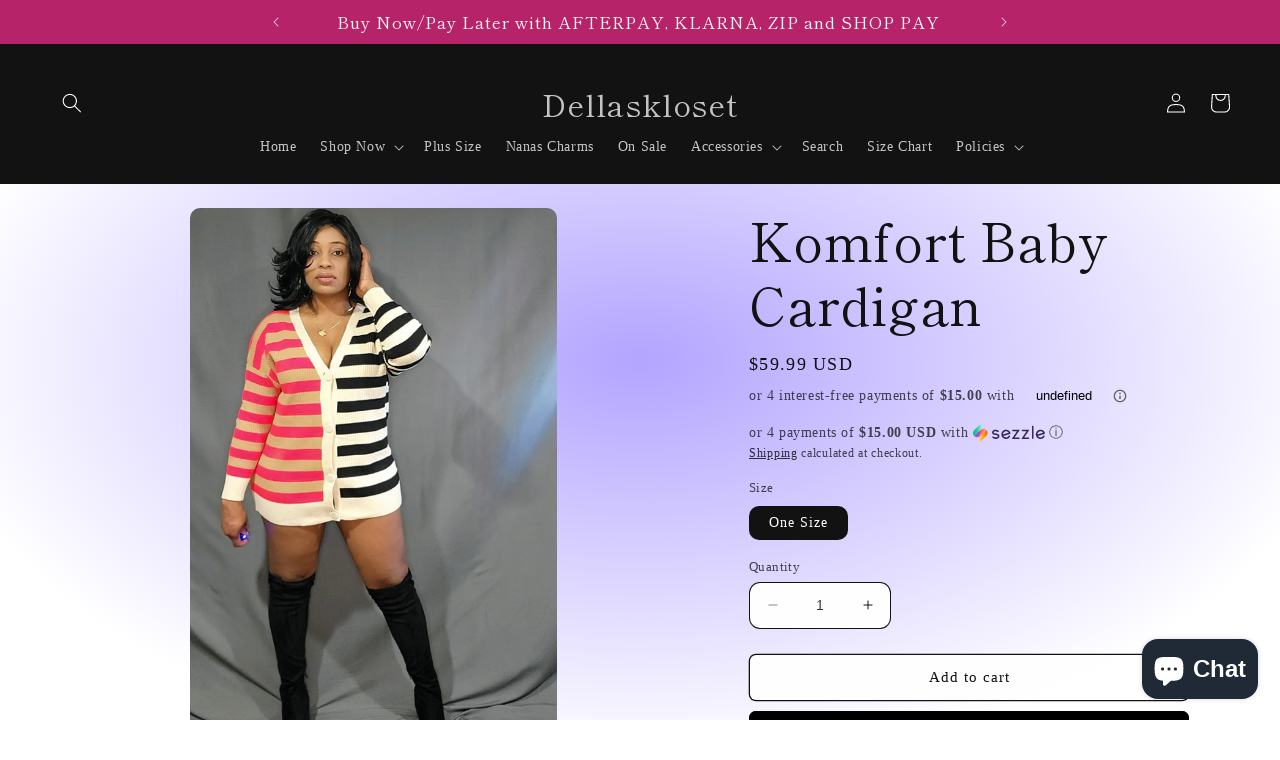

--- FILE ---
content_type: text/html
request_url: https://placement-api.us.afterpay.com/?mpid=dellaskloset.myshopify.com&placementid=null&pageType=product&zoid=9.0.85
body_size: 1051
content:

  <!DOCTYPE html>
  <html>
  <head>
      <link rel='icon' href='data:,' />
      <meta http-equiv="Content-Security-Policy"
          content="base-uri 'self'; default-src 'self'; font-src 'self'; style-src 'self'; script-src 'self' https://cdn.jsdelivr.net/npm/zoid@9.0.85/dist/zoid.min.js; img-src 'self'; connect-src 'self'; frame-src 'self'">
      <title></title>
      <link rel="preload" href="/index.js" as="script" />
      <link rel="preload" href="https://cdn.jsdelivr.net/npm/zoid@9.0.85/dist/zoid.min.js" integrity="sha384-67MznxkYtbE8teNrhdkvnzQBmeiErnMskO7eD8QwolLpdUliTdivKWx0ANHgw+w8" as="script" crossorigin="anonymous" />
      <div id="__AP_DATA__" hidden>
        {"errors":{"mcr":null},"mcrResponse":{"data":{"errors":[],"config":{"mpId":"dellaskloset.myshopify.com","createdAt":"2023-09-28T18:07:49.393812357Z","updatedAt":"2025-02-13T21:26:39.319425665Z","config":{"consumerLending":{"metadata":{"shouldForceCache":false,"isProductEnabled":true,"updatedAt":"2024-09-18T02:24:55.177157345Z","version":0},"details":{"minimumAmount":{"amount":"400.00","currency":"USD"},"maximumAmount":{"amount":"4000.00","currency":"USD"}}},"interestFreePayment":{"metadata":{"shouldForceCache":false,"isProductEnabled":true,"updatedAt":"2024-09-18T02:24:55.177129934Z","version":0},"details":{"minimumAmount":{"amount":"35.00","currency":"USD"},"maximumAmount":{"amount":"1000.00","currency":"USD"},"cbt":{"enabled":true,"countries":["AU","IT","GB","FR","NZ","US","CA","ES"],"limits":{}}}},"merchantAttributes":{"metadata":{"shouldForceCache":false,"isProductEnabled":true,"updatedAt":"2024-09-18T02:24:55.177165755Z","version":0},"details":{"analyticsEnabled":true,"tradingCountry":"US","storeURI":"https://dellaskloset.com","tradingName":"Dellaskloset","vpuf":true}},"onsitePlacements":{"metadata":{"expiresAt":1739482899319,"ttl":900,"updatedAt":"2025-02-13T21:26:39.319365872Z","version":0},"details":{"onsitePlacements":{"2604efa9-7821-479b-b861-7ecc9b16dcec":{"placementId":"2604efa9-7821-479b-b861-7ecc9b16dcec","pageType":"product","enabled":true,"type":"price-paragraph","introText":"or","logoType":"badge","badgeTheme":"black-on-mint","lockupTheme":"black","modalTheme":"mint","modalLinkStyle":"circled-info-icon","paymentAmountIsBold":false,"promoRenderStyle":"promo-with-get-and-payments","size":"md","showIfOutsideLimits":true,"showInterestFree":true,"showLowerLimit":true,"showUpperLimit":true,"showWith":true,"showPaymentAmount":true},"a4a3b7fe-47f0-45b8-b497-81ec74a00480":{"placementId":"a4a3b7fe-47f0-45b8-b497-81ec74a00480","pageType":"cart","enabled":true,"type":"price-paragraph","introText":"or","logoType":"badge","badgeTheme":"black-on-mint","lockupTheme":"black","modalTheme":"mint","modalLinkStyle":"circled-info-icon","paymentAmountIsBold":false,"promoRenderStyle":"promo-with-get-and-payments","size":"md","showIfOutsideLimits":true,"showInterestFree":true,"showLowerLimit":true,"showUpperLimit":true,"showWith":true,"showPaymentAmount":true}}}},"cashAppPay":{"metadata":{"shouldForceCache":false,"isProductEnabled":false,"updatedAt":"2024-09-18T02:24:55.177178165Z","version":0},"details":{"enabledForOrders":false,"integrationCompleted":false}},"promotionalData":{"metadata":{"version":0},"details":{"consumerLendingPromotions":[]}}}}},"errors":null,"status":200},"brand":"cashappafterpay","meta":{"version":"0.35.4"}}
      </div>
  </head>
  <body></body>
  <script src="/index.js" type="application/javascript"></script>
  </html>
  